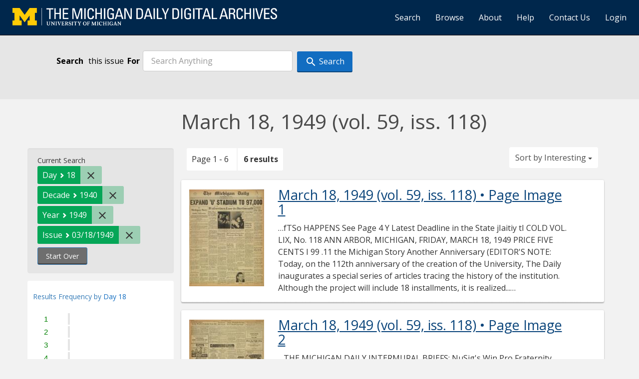

--- FILE ---
content_type: text/html; charset=utf-8
request_url: https://digital.bentley.umich.edu/midaily/search?f%5Bdate_issued_dd_ti%5D%5B%5D=18&f%5Bdate_issued_yyyy10_ti%5D%5B%5D=1940&f%5Bdate_issued_yyyy_ti%5D%5B%5D=1949&f%5Bissue_identifier%5D%5B%5D=mdp.39015071756253-1949-03-18-1&sort=relevance
body_size: 6678
content:
<!DOCTYPE html>
<html lang="en" class="no-js">
  <head>
    <meta charset="utf-8">
    <meta http-equiv="Content-Type" content="text/html; charset=utf-8">

    <!-- Mobile viewport optimization h5bp.com/ad -->
    <meta name="HandheldFriendly" content="True">
    <meta name="viewport" content="width=device-width,initial-scale=1.0">
    
    <!-- Internet Explorer use the highest version available -->
    <meta http-equiv="X-UA-Compatible" content="IE=edge">

    <!-- Mobile IE allows us to activate ClearType technology for smoothing fonts for easy reading -->
    <!--[if IEMobile]>
      <meta http-equiv="cleartype" content="on">
    <![endif]-->

    <title>Day: 18 / Decade: 1940 / Year: 1949 / Issue: mdp.39015071756253-1949-03-18-1 - Michigan Daily Digital Archives - Search Results</title>
    <link rel="shortcut icon" type="image/x-icon" href="/assets/favicon-9fac9103b4f16eaefc95669ef58f8a41c38000e52a27bf0ecf88143ff1521120.ico" />
    <link rel="stylesheet" media="all" href="/assets/application-5b33f134d92fd74010247d670f08f969c8f188ce55f3536601e6ef2368e876f4.css" />
    <script src="/assets/application-52d31d1d015edd69dd78086ebc92ce6bbac9e2a3ee20553b4344831013098d24.js"></script>

    <meta name="csrf-param" content="authenticity_token" />
<meta name="csrf-token" content="5ZFtXVxl4UgtoovgnNUTZGXWT7pMp+F0kt4GrJmE78bHf/pqKDi176Tz0m4WKMzkA88FrodncVi5TR7ujGjogA==" />
    
    
  <link rel="repository" href="https://quod.lib.umich.edu/cgi/i/image/api/" />


    <!-- Le HTML5 shim, for IE6-8 support of HTML5 elements -->
    <!--[if lt IE 9]>
      <script src="//html5shim.googlecode.com/svn/trunk/html5.js"></script>
    <![endif]-->

    <link href="https://fonts.googleapis.com/css?family=Open+Sans:400,700" rel="stylesheet">

    <script>(function(w,d,s,l,i){w[l]=w[l]||[];w[l].push({'gtm.start':
    new Date().getTime(),event:'gtm.js'});var f=d.getElementsByTagName(s)[0],
    j=d.createElement(s),dl=l!='dataLayer'?'&l='+l:'';j.async=true;j.src=
    'https://www.googletagmanager.com/gtm.js?id='+i+dl;f.parentNode.insertBefore(j,f);
    })(window,document,'script','dataLayer','GTM-WBJ7G26');</script>

  </head>
  <body class="blacklight-catalog blacklight-catalog-index" >

    
        <div id="header-navbar" class="navbar navbar-inverse navbar-static-top" role="navigation">
  <div class="container-fluid">
    <div class="navbar-header">
      <button type="button" class="navbar-toggle btn collapsed" data-toggle="collapse" data-target="#user-util-collapse">
        <span class="sr-only">Toggle navigation</span>
        <span class="icon-bar"></span>
        <span class="icon-bar"></span>
        <span class="icon-bar"></span>
      </button>
      <a class="navbar-brand" href="https://digital.bentley.umich.edu/midaily"><img alt="The Michigan Daily Digital Archives" height="35" style="margin-top: -8px" src="/assets/The-Michigan-Daily-Digital-Archive-Header-Graphic-f44a050e0c9f1665d01e509f2ae50ae8b959b4767e690b607f78a38dce8e3cc8.png" /></a>
      
  <ul id="skip">
    <li><a href="#content">Skip to results</a></li>
    <li><a href="#search-navbar">Skip to search form</a></li>
    <li><a href="#sidebar">Skip to search results filters</a></li>
</ul>


    </div>

    <div class="collapse navbar-collapse" id="user-util-collapse">
      <div class="navbar-right">
  <ul class="nav navbar-nav">
      <!-- <li></li> -->
    <li><a href="/midaily/search">Search</a></li>

    <li><a href="/midaily/browse">Browse</a></li>
    <li><a href="/midaily/donors">About</a></li>
    <li><a href="/midaily/how_to_search">Help</a></li>
    <li><a href="https://umich.qualtrics.com/jfe/form/SV_8qx7Ino9hw7LSQu?publication=midaily" referrerpolicy="unsafe-url">Contact Us</a></li>

        <li>
          <a href="/login_info">Login</a>
        </li>

  </ul>

<!-- Reinstated login/logout/registration links 13June2017 GML -->
<!--     -->
<!--     <ul class="nav navbar-nav">
 -->      
<!--       <li>
 -->        
<!--         <span></span>
 -->      <!-- </li> -->
      <!-- <li> -->
      <!-- </li> -->
      <!-- <li> -->
      <!-- </li> -->
      <!-- </ul> -->
  
</div>

    </div>
  </div>
</div>






  <div id="search-navbar" class="navbar navbar-default navbar-static-top" role="navigation">
    <!-- <div class="container-fluid"> -->
        
<div class="container-fluid site-search" aria-live="polite">
  <div class="row">
    <form role="search" class="form-horizontal site-search-form" action="https://digital.bentley.umich.edu/midaily/search" accept-charset="UTF-8" method="get"><input name="utf8" type="hidden" value="&#x2713;" />
      <input type="hidden" name="f[date_issued_dd_ti][]" value="18" />
<input type="hidden" name="f[date_issued_yyyy10_ti][]" value="1940" />
<input type="hidden" name="f[date_issued_yyyy_ti][]" value="1949" />
<input type="hidden" name="f[issue_identifier][]" value="mdp.39015071756253-1949-03-18-1" />
<input type="hidden" name="sort" value="relevance" />
<input type="hidden" name="publication" value="midaily" />
      <input type="hidden" name="search_field" id="search_field" value="all_fields" />
      <div class="form-group">
        <div class="col-xs-12">
          <label for="date_filter" class="control-label search-label date_filter">Search</label>
            <span>this issue</span>
          <span class="q-block">
            <label for="q" class="control-label search-label for-label">For</label>
            <input type="text" name="q" id="q" placeholder="Search Anything" class="form-control" />
            <!-- <button class="btn btn-primary btn-lg">Search </button> -->
            <button type="submit" class="btn btn-action btn-primary" xid="search">
              <span class="icon_search icon_16px"></span>
              <span class="hidden icon_rotate_right icon_16px glyphicon-refresh-animate"></span> 
              <span class="submit-search-text">Search</span>
            </button>
          </span>
        </div>
      </div>
</form>  </div>
</div>


    <!-- </div> -->
  </div>


    <div id="ajax-modal" class="modal fade" tabindex="-1" role="dialog" aria-hidden="true">
  <div class="modal-dialog" role="document">
    <div class="modal-content">
    </div>
  </div>
</div>

    

    <div class="container">

      
        <div class="row">
          <div class="col-md-9 col-md-offset-3 col-sm-8 col-sm-offset-4 col-xs-12">
            <h1>
    March 18, 1949<span class='hidden-xs'> (vol. 59, iss. 118)</span>
</h1>
          </div>
        </div>

      <div class="row">
        



<div id="sidebar" class="col-md-3 col-sm-4 col-xs-12">
    <div id="appliedParams" class="clearfix constraints-container">
    <span class="constraints-label">Current Search</span>

    
<span class="btn-group appliedFilter constraint filter filter-date_issued_dd_ti">
  <span class="constraint-value btn btn-sm btn-default btn-disabled">
      <span class="filterName">Day</span>
        <span class="filterValue" title="18">18</span>
  </span>

    <a class="btn btn-default btn-sm remove dropdown-toggle" href="/midaily/search?f%5Bdate_issued_yyyy10_ti%5D%5B%5D=1940&amp;f%5Bdate_issued_yyyy_ti%5D%5B%5D=1949&amp;f%5Bissue_identifier%5D%5B%5D=mdp.39015071756253-1949-03-18-1&amp;sort=relevance"><span class="icon_close icon_16px"></span><span class="sr-only">Remove constraint Day: 18</span></a>
</span>

<span class="btn-group appliedFilter constraint filter filter-date_issued_yyyy10_ti">
  <span class="constraint-value btn btn-sm btn-default btn-disabled">
      <span class="filterName">Decade</span>
        <span class="filterValue" title="1940">1940</span>
  </span>

    <a class="btn btn-default btn-sm remove dropdown-toggle" href="/midaily/search?f%5Bdate_issued_dd_ti%5D%5B%5D=18&amp;f%5Bdate_issued_yyyy_ti%5D%5B%5D=1949&amp;f%5Bissue_identifier%5D%5B%5D=mdp.39015071756253-1949-03-18-1&amp;sort=relevance"><span class="icon_close icon_16px"></span><span class="sr-only">Remove constraint Decade: 1940</span></a>
</span>

<span class="btn-group appliedFilter constraint filter filter-date_issued_yyyy_ti">
  <span class="constraint-value btn btn-sm btn-default btn-disabled">
      <span class="filterName">Year</span>
        <span class="filterValue" title="1949">1949</span>
  </span>

    <a class="btn btn-default btn-sm remove dropdown-toggle" href="/midaily/search?f%5Bdate_issued_dd_ti%5D%5B%5D=18&amp;f%5Bdate_issued_yyyy10_ti%5D%5B%5D=1940&amp;f%5Bissue_identifier%5D%5B%5D=mdp.39015071756253-1949-03-18-1&amp;sort=relevance"><span class="icon_close icon_16px"></span><span class="sr-only">Remove constraint Year: 1949</span></a>
</span>

<span class="btn-group appliedFilter constraint filter filter-issue_identifier">
  <span class="constraint-value btn btn-sm btn-default btn-disabled">
      <span class="filterName">Issue</span>
          03/18/1949
  </span>

    <a class="btn btn-default btn-sm remove dropdown-toggle" href="/midaily/search?f%5Bdate_issued_dd_ti%5D%5B%5D=18&amp;f%5Bdate_issued_yyyy10_ti%5D%5B%5D=1940&amp;f%5Bdate_issued_yyyy_ti%5D%5B%5D=1949&amp;sort=relevance"><span class="icon_close icon_16px"></span><span class="sr-only">Remove constraint Issue: mdp.39015071756253-1949-03-18-1</span></a>
</span>
    <div>
      <a class="catalog_startOverLink btn btn-text" id="startOverLink" href="/midaily/search">Start Over</a>
    </div>
  </div>      
 

  <div id="searchGraph" class="clearfix">
    <h2 class="sr-only">Explore by Day 18</h2>
    <span 
    id="graph_data" 
    class="hidden" 
    data-chart-title="Day 18" 
    data-highest-col="6" 
    data-lowest-col="6"      
    data-facet-key="date_issued_dd_ti"      
    data-col-names="1, 2, 3, 4, 5, 6, 7, 8, 9, 10, 11, 12, 13, 14, 15, 16, 17, 18, 19, 20, 21, 22, 23, 24, 25, 26, 27, 28, 29, 30, 31" 
    data-col-values="0, 0, 0, 0, 0, 0, 0, 0, 0, 0, 0, 0, 0, 0, 0, 0, 0, 6, 0, 0, 0, 0, 0, 0, 0, 0, 0, 0, 0, 0, 0"  
    data-col-links="#, #, #, #, #, #, #, #, #, #, #, #, #, #, #, #, #, /midaily/search?f%5Bdate_issued_dd_ti%5D%5B%5D=18&amp;f%5Bdate_issued_dd_ti%5D%5B%5D=18&amp;f%5Bdate_issued_yyyy10_ti%5D%5B%5D=1940&amp;f%5Bdate_issued_yyyy_ti%5D%5B%5D=1949&amp;f%5Bissue_identifier%5D%5B%5D=mdp.39015071756253-1949-03-18-1&amp;sort=relevance, #, #, #, #, #, #, #, #, #, #, #, #, #" 
    ></span>
    
  <h3><span class="result-requency-by">Results Frequency by </span><span class="result-frequency-by-range">Day 18</span></h3>
  <div id="hit_chart_frame">
    <span id="y-axis-title">Date Range</span>
    <span id="x-axis-title">Pages with Results</span>
    <!-- line bar -->
  </div>
    <span id="hit_instructions">The graph is meant to give a relative scale of results. Hover over labels to see number of results.</span>
</div>
  <div id="facets" class="facets sidenav">

  <div class="top-panel-heading panel-heading">
    <button type="button" class="facets-toggle" data-toggle="collapse" data-target="#facet-panel-collapse">
      <span class="sr-only">Toggle facets</span>
      <span class="icon-bar"></span>
      <span class="icon-bar"></span>
      <span class="icon-bar"></span>
    </button>

    <h2 class='facets-heading'>
      Filter by Date Range Facet
    </h2>
  </div>

  <div id="facet-panel-collapse" class="collapse panel-group">
    <div class="panel panel-default facet_limit blacklight-issue_sequence_field ">
  <div class=" collapse-toggle panel-heading" data-toggle="collapse" data-target="#facet-issue_sequence_field">
    <h3 class="panel-title facet-field-heading">
      <button xclass="btn btn-link">On Page</button>
    </h3>
  </div>
  <div id="facet-issue_sequence_field" class="panel-collapse facet-content in">
    <div class="panel-body">
      <ul class="facet-values list-unstyled">
  <li><span class="facet-label"><a class="facet_select" href="/midaily/search?f%5Bdate_issued_dd_ti%5D%5B%5D=18&amp;f%5Bdate_issued_yyyy10_ti%5D%5B%5D=1940&amp;f%5Bdate_issued_yyyy_ti%5D%5B%5D=1949&amp;f%5Bissue_identifier%5D%5B%5D=mdp.39015071756253-1949-03-18-1&amp;f%5Bissue_sequence_field%5D%5B%5D=issue_sequence_1&amp;sort=relevance">Front Page</a></span><span title="Number of records" class="facet-count">1</span></li>

</ul>

    </div>
  </div>
</div>

<div class="panel panel-default facet_limit blacklight-date_issued_yyyy10_ti facet_limit-active">
  <div class=" collapse-toggle panel-heading" data-toggle="collapse" data-target="#facet-date_issued_yyyy10_ti">
    <h3 class="panel-title facet-field-heading">
      <button xclass="btn btn-link">Decade</button>
    </h3>
  </div>
  <div id="facet-date_issued_yyyy10_ti" class="panel-collapse facet-content in">
    <div class="panel-body">
      <ul class="facet-values list-unstyled">
  <li><span class="facet-label"><span class="selected">1940</span><a class="remove" href="/midaily/search?f%5Bdate_issued_dd_ti%5D%5B%5D=18&amp;f%5Bdate_issued_yyyy_ti%5D%5B%5D=1949&amp;f%5Bissue_identifier%5D%5B%5D=mdp.39015071756253-1949-03-18-1&amp;sort=relevance"><span class="fa fa-close"></span><span class="sr-only">remove facet limit 1940</span></a></span><span title="Number of records" class="selected facet-count">6</span></li>

</ul>

    </div>
  </div>
</div>

<div class="panel panel-default facet_limit blacklight-date_issued_yyyy_ti facet_limit-active">
  <div class=" collapse-toggle panel-heading" data-toggle="collapse" data-target="#facet-date_issued_yyyy_ti">
    <h3 class="panel-title facet-field-heading">
      <button xclass="btn btn-link">Year</button>
    </h3>
  </div>
  <div id="facet-date_issued_yyyy_ti" class="panel-collapse facet-content in">
    <div class="panel-body">
      <ul class="facet-values list-unstyled">
  <li><span class="facet-label"><span class="selected">1949</span><a class="remove" href="/midaily/search?f%5Bdate_issued_dd_ti%5D%5B%5D=18&amp;f%5Bdate_issued_yyyy10_ti%5D%5B%5D=1940&amp;f%5Bissue_identifier%5D%5B%5D=mdp.39015071756253-1949-03-18-1&amp;sort=relevance"><span class="fa fa-close"></span><span class="sr-only">remove facet limit 1949</span></a></span><span title="Number of records" class="selected facet-count">6</span></li>

</ul>

    </div>
  </div>
</div>

<div class="panel panel-default facet_limit blacklight-date_issued_mm_ti ">
  <div class="collapsed collapse-toggle panel-heading" data-toggle="collapse" data-target="#facet-date_issued_mm_ti">
    <h3 class="panel-title facet-field-heading">
      <button xclass="btn btn-link">Month</button>
    </h3>
  </div>
  <div id="facet-date_issued_mm_ti" class="panel-collapse facet-content collapse">
    <div class="panel-body">
      <ul class="facet-values list-unstyled">
  <li><span class="facet-label"><a class="facet_select" href="/midaily/search?f%5Bdate_issued_dd_ti%5D%5B%5D=18&amp;f%5Bdate_issued_mm_ti%5D%5B%5D=3&amp;f%5Bdate_issued_yyyy10_ti%5D%5B%5D=1940&amp;f%5Bdate_issued_yyyy_ti%5D%5B%5D=1949&amp;f%5Bissue_identifier%5D%5B%5D=mdp.39015071756253-1949-03-18-1&amp;sort=relevance">March</a></span><span title="Number of records" class="facet-count">6</span></li>

</ul>

    </div>
  </div>
</div>

<div class="panel panel-default facet_limit blacklight-date_issued_dd_ti facet_limit-active">
  <div class=" collapse-toggle panel-heading" data-toggle="collapse" data-target="#facet-date_issued_dd_ti">
    <h3 class="panel-title facet-field-heading">
      <button xclass="btn btn-link">Day</button>
    </h3>
  </div>
  <div id="facet-date_issued_dd_ti" class="panel-collapse facet-content in">
    <div class="panel-body">
      <ul class="facet-values list-unstyled">
  <li><span class="facet-label"><span class="selected">18</span><a class="remove" href="/midaily/search?f%5Bdate_issued_yyyy10_ti%5D%5B%5D=1940&amp;f%5Bdate_issued_yyyy_ti%5D%5B%5D=1949&amp;f%5Bissue_identifier%5D%5B%5D=mdp.39015071756253-1949-03-18-1&amp;sort=relevance"><span class="fa fa-close"></span><span class="sr-only">remove facet limit 18</span></a></span><span title="Number of records" class="selected facet-count">6</span></li>

</ul>

    </div>
  </div>
</div>

  </div>
</div>

</div>

<div id="content" class="col-md-9 col-sm-8 col-xs-12 activate-highlighting">
  
    <h2 class="sr-only top-content-title">Search Constraints</h2>





<div id="sortAndPerPage" class="clearfix">
      <div class="page_links">
      <span class="page_entries">
        <span class="pages-box">Page 1 - 6</span> <span class="results-box hidden-xs">6 results</span>
      </span>
    </div> 

  <div class="search-widgets"><div id="sort-dropdown" class="btn-group">
  <button type="button" class="btn btn-default dropdown-toggle" data-toggle="dropdown" aria-expanded="false">
      Sort by Interesting <span class="caret"></span>
  </button>

  <ul class="dropdown-menu" role="menu">
        <li role="menuitem"><a href="/midaily/search?f%5Bdate_issued_dd_ti%5D%5B%5D=18&amp;f%5Bdate_issued_yyyy10_ti%5D%5B%5D=1940&amp;f%5Bdate_issued_yyyy_ti%5D%5B%5D=1949&amp;f%5Bissue_identifier%5D%5B%5D=mdp.39015071756253-1949-03-18-1&amp;sort=relevance">Interesting</a></li>
        <li role="menuitem"><a href="/midaily/search?f%5Bdate_issued_dd_ti%5D%5B%5D=18&amp;f%5Bdate_issued_yyyy10_ti%5D%5B%5D=1940&amp;f%5Bdate_issued_yyyy_ti%5D%5B%5D=1949&amp;f%5Bissue_identifier%5D%5B%5D=mdp.39015071756253-1949-03-18-1&amp;sort=date_issued_dt+desc%2C+issue_no_t_sort+asc%2C+issue_sequence+asc">Latest Date</a></li>
        <li role="menuitem"><a href="/midaily/search?f%5Bdate_issued_dd_ti%5D%5B%5D=18&amp;f%5Bdate_issued_yyyy10_ti%5D%5B%5D=1940&amp;f%5Bdate_issued_yyyy_ti%5D%5B%5D=1949&amp;f%5Bissue_identifier%5D%5B%5D=mdp.39015071756253-1949-03-18-1&amp;sort=date_issued_dt+asc%2C+issue_no_t_sort+asc%2C+issue_sequence+asc">Earliest Date</a></li>
  </ul>
</div>
</div>
</div>

<h2 class="sr-only">Search Results</h2>

  <div id="documents" class="documents-list container-fluid">
  <article class="row document" data-words="[]" data-identifier="bhl_midaily:mdp.39015071756253-00000241:WORDS00000241">
    <span class="row-thumbnail" aria-hidden="true" tabindex="-1">
        <a tabindex="-1" class="thumbnail loading" data-min-width="150" data-min-height="194" href="/midaily/mdp.39015071756253/241"><img data-src="https://quod.lib.umich.edu/cgi/i/image/api/tile/bhl_midaily:mdp.39015071756253-00000241:IMG00000241/full/150,/0/default.jpg" tabindex="-1" aria-hidden="true" alt="image of March 18, 1949 - number 1" /></a>
    </span>
    <div class="row-article-text">
        <a href="/midaily/mdp.39015071756253/241">
    <h3>
        March 18, 1949
        <span class="subtitle">
            (vol. 59, iss. 118)
            &#8226; Page Image 1</span>
    </h3>
</a>

<p>&#8230;fTSo  HAPPENS See Page 4  Y  Latest Deadline in the State  jIaitiy  tI COLD  VOL. LIX, No. 118 ANN ARBOR, MICHIGAN, FRIDAY, MARCH 18, 1949  PRICE FIVE CENTS  I 99  .11  the Michigan Story Another Anniversary (EDITOR'S NOTE: Today, on the 112th anniversary of the creation of the University, The Daily inaugurates a special series of articles tracing the history of the institution. Although the project will include 18 installments, it is realized...&#8230;</p>

    </div>

</article>
    <article class="row document" data-words="[]" data-identifier="bhl_midaily:mdp.39015071756253-00000242:WORDS00000242">
    <span class="row-thumbnail" aria-hidden="true" tabindex="-1">
        <a tabindex="-1" class="thumbnail loading" data-min-width="150" data-min-height="193" href="/midaily/mdp.39015071756253/242"><img data-src="https://quod.lib.umich.edu/cgi/i/image/api/tile/bhl_midaily:mdp.39015071756253-00000242:IMG00000242/full/150,/0/default.jpg" tabindex="-1" aria-hidden="true" alt="image of March 18, 1949 - number 2" /></a>
    </span>
    <div class="row-article-text">
        <a href="/midaily/mdp.39015071756253/242">
    <h3>
        March 18, 1949
        <span class="subtitle">
            (vol. 59, iss. 118)
            &#8226; Page Image 2</span>
    </h3>
</a>

<p>&#8230;THE MICHIGAN DAILY  INTERMURAL BRIEFS: NuSig's Win Pro Fraternity Swim Title  Nort lUihe Hit Finacl  Adams, Winchell, Phi Delts Psi U's Reaeb Cage Fitmis  Nu Sigma Nu ran away with the professional fraternity swimming meet by placing in all events ex- cept diving Wednesday night at the Intramural Building. The winners totaled 43 points, while Phi Epsilon Kappa and Phi 7hi tied for second with 14 each. following them were Delta Sigma Pi, Alpha...&#8230;</p>

    </div>

</article>
    <article class="row document" data-words="[]" data-identifier="bhl_midaily:mdp.39015071756253-00000243:WORDS00000243">
    <span class="row-thumbnail" aria-hidden="true" tabindex="-1">
        <a tabindex="-1" class="thumbnail loading" data-min-width="150" data-min-height="194" href="/midaily/mdp.39015071756253/243"><img data-src="https://quod.lib.umich.edu/cgi/i/image/api/tile/bhl_midaily:mdp.39015071756253-00000243:IMG00000243/full/150,/0/default.jpg" tabindex="-1" aria-hidden="true" alt="image of March 18, 1949 - number 3" /></a>
    </span>
    <div class="row-article-text">
        <a href="/midaily/mdp.39015071756253/243">
    <h3>
        March 18, 1949
        <span class="subtitle">
            (vol. 59, iss. 118)
            &#8226; Page Image 3</span>
    </h3>
</a>

<p>&#8230; MARCH 18, 1949  THI NMTCTTGAN D W4T11Y  San Francisco, Loyola in Finals  Bowling Green Loses; Bradley Stopped_55-50B  NEW YORK - (P) - Scrappy San Francisco snapped Bowling Green's imposing winning streak, 49 to 39, and Loyola of Chicago turned back hard-driving Brad- ley University, 55 to 50, last night to push into the finals of the National Invitation Basketball Tournament. Both went into the titular round the hard way, having to play and ...&#8230;</p>

    </div>

</article>
    <article class="row document" data-words="[]" data-identifier="bhl_midaily:mdp.39015071756253-00000244:WORDS00000244">
    <span class="row-thumbnail" aria-hidden="true" tabindex="-1">
        <a tabindex="-1" class="thumbnail loading" data-min-width="150" data-min-height="194" href="/midaily/mdp.39015071756253/244"><img data-src="https://quod.lib.umich.edu/cgi/i/image/api/tile/bhl_midaily:mdp.39015071756253-00000244:IMG00000244/full/150,/0/default.jpg" tabindex="-1" aria-hidden="true" alt="image of March 18, 1949 - number 4" /></a>
    </span>
    <div class="row-article-text">
        <a href="/midaily/mdp.39015071756253/244">
    <h3>
        March 18, 1949
        <span class="subtitle">
            (vol. 59, iss. 118)
            &#8226; Page Image 4</span>
    </h3>
</a>

<p>&#8230;/  -- - ..- .w . p -ow'."-  PA~f ~'6ta  HE1i '411 4 iGAN DAILY  tniv~vt "AL{CI i8; ig49  __I... - - ' _ . _. _ .... ... . . .._......_. .. _ _.. .a... . _ . - -  i ... ._.. .._,_.._.....w._.n,._. .._,... ,......._._.aw.._. .m._... ........,. ..  IT SO HAPPENS * Midterm Muddles  (EITrrn'S, NOTE: All contributions to it ,o lialpens will be gratefully received. They should he addressed to The Editorial Director, The ,Daiy°) Consolation Prize.4 ...&#8230;</p>

    </div>

</article>
    <article class="row document" data-words="[]" data-identifier="bhl_midaily:mdp.39015071756253-00000245:WORDS00000245">
    <span class="row-thumbnail" aria-hidden="true" tabindex="-1">
        <a tabindex="-1" class="thumbnail loading" data-min-width="150" data-min-height="193" href="/midaily/mdp.39015071756253/245"><img data-src="https://quod.lib.umich.edu/cgi/i/image/api/tile/bhl_midaily:mdp.39015071756253-00000245:IMG00000245/full/150,/0/default.jpg" tabindex="-1" aria-hidden="true" alt="image of March 18, 1949 - number 5" /></a>
    </span>
    <div class="row-article-text">
        <a href="/midaily/mdp.39015071756253/245">
    <h3>
        March 18, 1949
        <span class="subtitle">
            (vol. 59, iss. 118)
            &#8226; Page Image 5</span>
    </h3>
</a>

<p>&#8230;THE MCHIGN DAIY;:.  rr-  Ort the J74w1 B 1y MARPJE FCHMIDTI Turn about is fair play--thus we find that many of twooo night's'parties, having tried the ingenuity of the brand new act ives, ;irec being given in honor of the lder, timhe-tested brothers. One of the bigger affairs, hiowever, will find Theta Xi actives;.sill honoring their pledges at a formal dlance. In fact they've gone "sy high" on preparations. Yes, sky high-their theme is wound ...&#8230;</p>

    </div>

</article>
    <article class="row document" data-words="[]" data-identifier="bhl_midaily:mdp.39015071756253-00000246:WORDS00000246">
    <span class="row-thumbnail" aria-hidden="true" tabindex="-1">
        <a tabindex="-1" class="thumbnail loading" data-min-width="150" data-min-height="193" href="/midaily/mdp.39015071756253/246"><img data-src="https://quod.lib.umich.edu/cgi/i/image/api/tile/bhl_midaily:mdp.39015071756253-00000246:IMG00000246/full/150,/0/default.jpg" tabindex="-1" aria-hidden="true" alt="image of March 18, 1949 - number 6" /></a>
    </span>
    <div class="row-article-text">
        <a href="/midaily/mdp.39015071756253/246">
    <h3>
        March 18, 1949
        <span class="subtitle">
            (vol. 59, iss. 118)
            &#8226; Page Image 6</span>
    </h3>
</a>

<p>&#8230;THE MIC1IGAN DAILY  FRIDAY, MARCH 18, 1949  ROTC Names Senior Cadet Commander 45 Others Raised To New Ranks With the advent of the junior and senior ROTC drill program, ROTC headquarters on camps has announced the appointment of Cadet Senior Louis H. T. Dehm- low, '49E, to the rank of Regimen- tal Commander, with temporary rank of Lieutenant-Colonel. A senior in the chemical engi- neering field and a member of ROTC's Ordnance Unit, Dehm- lo...&#8230;</p>

    </div>

</article>
    
</div>





    <script>
      // have to loop through all these else not all the paragraphs are shaved?
      $(".row-article-text p").each(function() {
        $(this).shave(150);
      })
    </script>
</div>
<a id="back-to-top" href="#" class="btn btn-primary btn-lg back-to-top" 
  role="button" title="Back to Top" data-toggle="tooltip" data-placement="top">
  <i class="icon_keyboard_arrow_up icon_16px" aria-hidden="true"></i> <span class="back-to-top-text">Back to Top</span>
</a> 


      </div>

    </div>


    <footer class="navbar navbar-inverse">
    <div class="container-fluid">
        <ul class="nav navbar-nav">
            <li class="footer-link-help"><a href="/midaily/how_to_search">Help</a></li>
            <li class="footer-link-home"><a href="/midaily">Home</a></li>
        </ul>
    </div>
</footer>
<div class="container-fluid">
    <div class="col-md-12">
        <p>
            <span>&copy; 2025 <a href="http://www.regents.umich.edu">Regents of the University of Michigan</a></span>
        </p>
    </div>
</div>


  </body>
</html>
